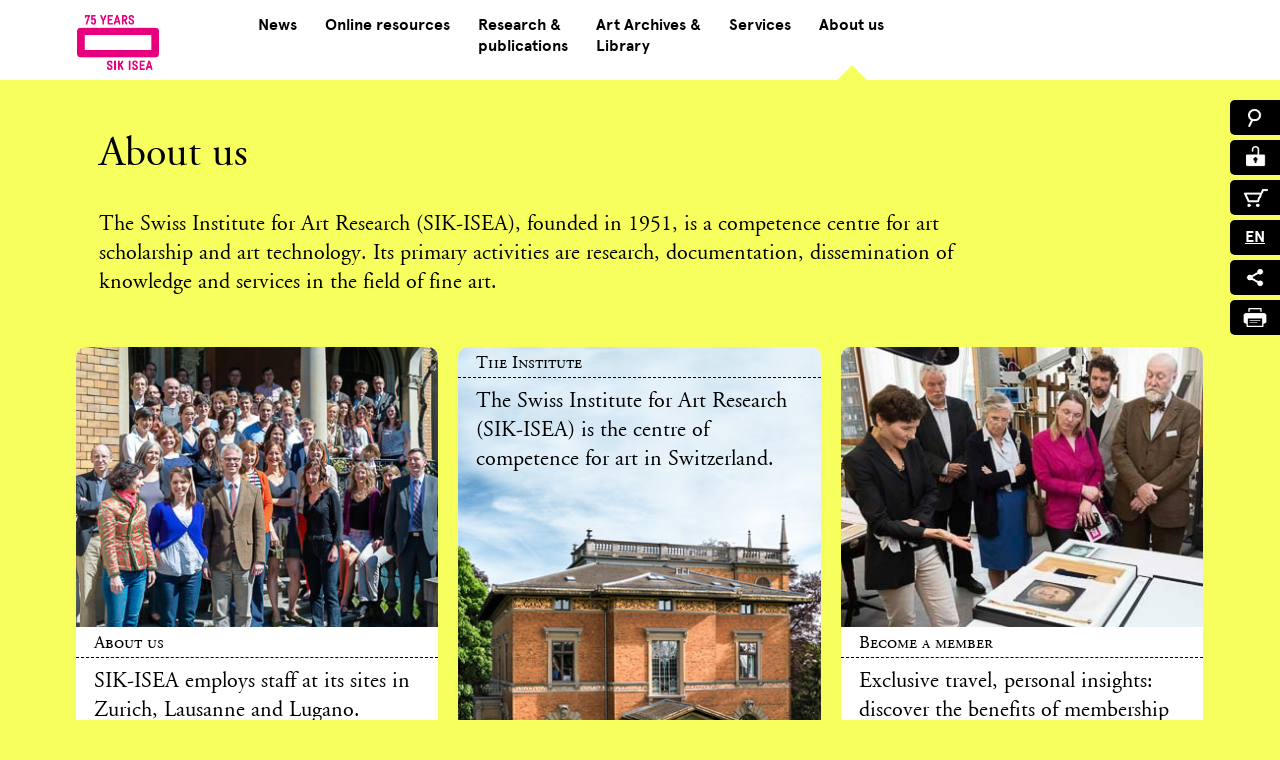

--- FILE ---
content_type: text/html; charset=utf-8
request_url: https://www.sik-isea.ch/en-us/About-us/%EF%BF%BD%EF%BF%BD%EF%BF%BD%EF%BF%BD%EF%BF%BD%EF%BF%BD%EF%BF%BD%EF%BF%BD%EF%BF%BD%EF%BF%BD%EF%BF%BD%EF%BF%BD%EF%BF%BD%EF%BF%BD%EF%BF%BD%EF%BF%BD%EF%BF%BD%EF%BF%BD%EF%BF%BD%EF%BF%BD%EF%BF%BD%EF%BF%BD%EF%BF%BD%EF%BF%BDquipe/Details?user=sandra.vanderreijden
body_size: 17675
content:
<!DOCTYPE html>
<html  lang="en-US">
<head id="Head">     
          <!-- Google Tag Manager -->
          <script>(function(w,d,s,l,i){w[l]=w[l]||[];w[l].push({'gtm.start':
          new Date().getTime(),event:'gtm.js'});var f=d.getElementsByTagName(s)[0],
          j=d.createElement(s),dl=l!='dataLayer'?'&l='+l:'';j.async=true;j.src=
          'https://www.googletagmanager.com/gtm.js?id='+i+dl;f.parentNode.insertBefore(j,f);
          })(window,document,'script','dataLayer','GTM-TKT48MJ');</script>
          <!-- End Google Tag Manager -->
        <meta content="text/html; charset=UTF-8" http-equiv="Content-Type" />
<meta name="REVISIT-AFTER" content="1 DAYS" />
<meta name="RATING" content="GENERAL" />
<meta name="RESOURCE-TYPE" content="DOCUMENT" />
<meta content="text/javascript" http-equiv="Content-Script-Type" />
<meta content="text/css" http-equiv="Content-Style-Type" />
<title>
	About us
</title><meta id="MetaRobots" name="robots" content="INDEX, FOLLOW" /><link href="/Resources/Shared/stylesheets/dnndefault/7.0.0/default.css?cdv=353" type="text/css" rel="stylesheet"/><link href="/Portals/_default/Skins/2sic-Content/skin.css?cdv=353" type="text/css" rel="stylesheet"/><link href="/Portals/0/Containers/SIK-ISEA/container.css?cdv=353" type="text/css" rel="stylesheet"/><link href="/Portals/0/portal.css?cdv=353" type="text/css" rel="stylesheet"/><link href="/Portals/_default/Skins/2sic-Content/css/normalize.min.css?cdv=353" type="text/css" rel="stylesheet"/><link href="/Portals/_default/Skins/2sic-Content/css/royalsliderMax.css?cdv=353" type="text/css" rel="stylesheet"/><link href="/Portals/_default/Skins/2sic-Content/css/webfonts.css?cdv=353" type="text/css" rel="stylesheet"/><link href="/Portals/_default/Skins/2sic-Content/css/webfonts2.css?cdv=353" type="text/css" rel="stylesheet"/><link href="/Portals/_default/Skins/2sic-Content/css/webfonts3.css?cdv=353" type="text/css" rel="stylesheet"/><link href="/Portals/_default/Skins/2sic-Content/css/font-awesome.min.css?cdv=353" type="text/css" rel="stylesheet"/><link href="/Portals/_default/Skins/2sic-Content/css/select2.css?cdv=353" type="text/css" rel="stylesheet"/><link href="/Portals/_default/Skins/2sic-Content/css/main.css?cdv=353" type="text/css" rel="stylesheet"/><link href="https://maxcdn.bootstrapcdn.com/font-awesome/4.1.0/css/font-awesome.min.css?cdv=353" type="text/css" rel="stylesheet"/><link href="/Portals/_default/Skins/2sic-Content/css/jquery.mmenu.all.css?cdv=353" type="text/css" rel="stylesheet"/><link href="/Portals/_default/Skins/2sic-Content/css/print.css?cdv=353" media="print" type="text/css" rel="stylesheet"/><script src="/Resources/libraries/jQuery/03_05_01/jquery.js?cdv=353" type="text/javascript"></script><script src="/Resources/libraries/jQuery-Migrate/03_04_00/jquery-migrate.js?cdv=353" type="text/javascript"></script><script src="/Resources/libraries/jQuery-UI/01_13_02/jquery-ui.min.js?cdv=353" type="text/javascript"></script><link rel='SHORTCUT ICON' href='/Portals/0/favicon.ico?ver=6a_j6pQ--9GbhtU5rgYCSQ%3d%3d' type='image/x-icon' />     
        
			    <script type="text/javascript">
			      var _gaq = _gaq || [];
			      _gaq.push(['_setAccount', 'GTM-TKT48MJ']);
			      _gaq.push(['_trackPageview']);
			      
			 
			      (function() {
				    var ga = document.createElement('script'); ga.type = 'text/javascript'; ga.async = true;
				    ga.src = ('https:' == document.location.protocol ? 'https://' : 'http://') + 'stats.g.doubleclick.net/dc.js';
				    var s = document.getElementsByTagName('script')[0]; s.parentNode.insertBefore(ga, s);
			      })();
			    </script>
        
		  <meta name="viewport" content="width=device-width, initial-scale=1, user-scalable=no" /></head>
<body id="Body" class="tab-1844 tab-level-0  lang-en lang-root-en lang-neutral-de  portal-0 root-tab-1844 root-neutral-tab-342 va-layout-section va-mainnav-right ">     
					<!-- Google Tag Manager (noscript) --> 
					<noscript><iframe src="https://www.googletagmanager.com/ns.html?id=GTM-TKT48MJ"
					height="0" width="0" style="display:none;visibility:hidden"></iframe></noscript>
					<!-- End Google Tag Manager (noscript) -->
				

    <form method="post" action="/en-us/About-us/&#239;&#191;&#189;&#239;&#191;&#189;&#239;&#191;&#189;&#239;&#191;&#189;&#239;&#191;&#189;&#239;&#191;&#189;&#239;&#191;&#189;&#239;&#191;&#189;&#239;&#191;&#189;&#239;&#191;&#189;&#239;&#191;&#189;&#239;&#191;&#189;&#239;&#191;&#189;&#239;&#191;&#189;&#239;&#191;&#189;&#239;&#191;&#189;&#239;&#191;&#189;&#239;&#191;&#189;&#239;&#191;&#189;&#239;&#191;&#189;&#239;&#191;&#189;&#239;&#191;&#189;&#239;&#191;&#189;&#239;&#191;&#189;quipe/Details?user=sandra.vanderreijden" id="Form" enctype="multipart/form-data">
<div class="aspNetHidden">
<input type="hidden" name="__EVENTTARGET" id="__EVENTTARGET" value="" />
<input type="hidden" name="__EVENTARGUMENT" id="__EVENTARGUMENT" value="" />
<input type="hidden" name="__VIEWSTATE" id="__VIEWSTATE" value="p8FVyxRP1a/15NGFdql7rrO3EnO1NgISQD5xE6QmCdGfdTsYTfJDz3KnR2TBGe8BwtqyXhBYKAgXsTBGgzVbHC2Yr0YvehQFhEnSsgPX4pYZCvI/NlL/moZELfOXPFHFtipqR4/gbp1FxOjgyuEzw2xv4p3TZ3O0BYqfSoIBqHHJlKeB0Wcf3soy1Oi3PGuyYTg7zX3+uTCX+sVk//3nppfikKrQzZBQ3IjLEtzwWGIfP7ECyciTqFLkxjACBlry17+cfL0Bqwc3FH5/rLz3we3IJtzncYi8OACIFrcEuxjfxkXw8RjoddhiLBkB14CvfEyq8CVeCnXPz+NoxtHpuz+G4Vl1BqvO9nqP2SYT0p4s7P8qoeRCLYclr8uA+yHgWxLigLERejUfLX4WLirm1VNAtKDMWzTZ2ruf8Ouu/YcWSSqQA7hFYPBMilrTFhT25W5ONFnCbJNrhv6WhEIlZtGBAsBDG4lLvfSUX5wC3rmiDBSQ28qz0VsrSfC42uOP9AFEERcWQojZRJxa5Q6LSVADhdWgqWZ0t49PCyhnLbAgkM50Hmw23BXTNXuWAO7Hx2SFAruiVA97olKGS2OpaKH7mZXzoWqXRo+S6Ri/Z9PRQ2eyL5zahOymJbL04gKnzuuuCrsc4tnkfcZFcUZGOtgAGNH6aFATTdEa44HoQ3wcfGPzcXxowj7RDD71jbXPn2N3nOy/DqaSeJgco3wEQOAH+hGJ/TDrob+BMdFYqgniYeNRdxpO3igY5BeDO1cf9MdK2ErPtxMV5ew72MIreY7ThIDFaP0vXFG/eoTq8Cehbw1VdiAc41mC8ET0fdfx7RLVsCEUwV5a6jCOJ/ZKvIAE9WKsTD1Z+1B4yHnSLD32/pqoiE80UPEXdeBSV6c0rUvz/bMNuEftQH7O0uA7THoHPS5JiX6rv6xMv2ZIwAOWorQLIAJ0c+VWv6rnBX10nD+tt/[base64]/n0FrEVg23029vA59f2nRI6VRPYu5F4oWNzwxTpGt67InV15Sa6umaoR5twE/MxDcPpqDQe0q+UG3ZIzCnS9tyx5CFH8kzus/mIhJcYmGt9o0av7pF4ul+7znL/5E0jo6ykDooORYKO3pqfDA66B6HRMwPKhxqcb4/FZFOWDItXmnX2rktMm8WBL56FureetPDx2XWpbJBgfDPcUEqRUtw8ZlG4tL0LyW1HAs4HmvAZLzVbumnnQVd6nZtZFa+Cdxhj1rUZmUzziR/VmH7AzYCle4ljSBIuLmnvtIGHgbSXPb5E4htLW7zCllcZ9syWlFhH5MhGtKNcdVNy+LqD6UMAvQFrX5jITXJupNIenp5o5jx95Lo37KkvYsFQ6Bt+2oOs0bFXW+fL8o0mjjC5SNcABWTF61zis3tajpVv09osiE8geXmxy8k6S9YdpEEPr78Yzs5lt00oJhMCd/0VHhCLmDeJkOGJnKLoAKlAWMKG2migQu2gzyuja0noUWAPRYekFdOrzeKQpgCIMOZiVZ8/Dg9Bt20OpmO8bj4y4uZJFZJZnReSPOa4KJAJ35yIPa63Qtss4aGoSah1d5dV51OWLxTiMy9CRosj+RsK3efxiDffXfO2YykoKMU16VwHqpDRyykSy5Pta2Zc2mM4NQtVM/lEIW7xIF/uPot2/snBmdrrybIEtGQ49pCdqoth8PZ12RvUfgQ0vLJxl+i8/lMwnB6V/oMYfOBAWYsMULuggkJA/CMKLNCI12zNyM62gA4eJlekfDAbHZJVwqxqZaB1AGyaqJxYMu7oQfG8KMdDcYqxRpGBy0ZFGlFwzFfJdnY6Ju2DzDOeVGAiLVixlrtQBXDW2BbP1PeaW87xy3R3+m13f3qq5fDHobHsNJysTfz+NaL6yFQx6nDs1ThrNVrSlLO2VLw+AUdKt5cJw/2Gqnh/y09UirQqDw7+km59xMj+Jsl1muqJTAnhX8+XQzZpKfGDpokbvblm0HJTTQiXYHK87Vw+8m9zpashew+YWzgNnRInw4EPVus58IFWjCRoj1++3mgy7ZSEeuDhRwBsDGAzCeSf18WNeMP4JmGWN2jj2IuzvnjGgkoQzj5yWBch0Xw1dunujyzWkfO6hiXCzC/TSF0nct7ZdQZdkbTuvk+7fhdjLGKE6Kq9nP0ItE1c96HVZohzkqZQ1VRwPBPgLY9ljYeiB17rJu6isU0XC3O0h4zoSV2ogFnIDwMhjYL/LUcEZEALM84QdcayQixbP3sYOQ9ykZM8ExIeWA0cnaaJKmapdNJF9pNjVfr7KbbCOD2ovjytta5n2m6zLtAD5GNKgXpX3ol6wglZGmb8n1xBZ30+MUFVaQVrP4iJOkdO2zTksmABUysc4/BavdUroqNX32vmO5ZlNvn846dk1mN4xZ/FTgWRj1HlLW+JWiFaa00WKnLZRuyBWNFfALDsD0SV2z9VwfsLjtEd2dRzaM8CdS6MAy9tbUP+1XRLkS4O0GvYMZOmxoe/0OC/Puk0vHYAhGEJR0E0toDKa5ighhvT1iOl1kj2OuLu44nGDZavhJFBLmkZMZ/qpFJcJKLftAz5qDVDZYXpwnf5Etx6N9WgbAhFtmECHDmw4IuzxvJMwg8PkPMvA6lZfYTHh8odsaHQhqB4DjVK++sBgMasR2pibqtPPfxFEcXOsnNawH6ElcwRQ9TM43iQbJO0bd7AXrxT6U8pt5YRnRxy8m/izpY1n+Gn3vTOX/3Zpqkg7sL9tQFBljMwvZngiYSGkw5MTKrvjN9U5fdUcLgt7YQq/aML/KSZ/uj74FWfB4iMMsyWsMmgdnchvAfMMH5XJt3QU4H2Ex9YYHkLcrkSSPLd8+5RAIrt6VczgJJ0RIhcENAL3zJya/c588XzwOR43AHPJuCaJ+s3pp1dlrw9T1/npIGrJTkMqfDy+ZKSRz1lh9MxoruJ3juysCQWhbH1gXw+T67WIo3a96cS26du+pFgubvgflE8VX2Z4m2AAp2DEB4DuCb8IdseOGjBkwdAhYSr2gHvaNRLCyyyEhD7TWSqInAXyx4De1csnReK6D0/5NavmakW0/wjB00Nb+IF/GfkuLLx4TfOPgyuHR0TeSL0qxYN8p0LRRjLC7yqTyUXSuVnx4yHBM6WcGOUB8eBpvECjlib2jq6J7xcrNRgVI26piF6V/4Dde6FnQS2UOBrXhAykyxnOYEsgfRvj5LCe0uTYUpehp1AsZQnQSPpzBYCjw4LuSc03QaN76o/g/UpHenJ+GqfCTy7+P8aZR8Chz5xMiHGV/wMRxzXteWXWVnbMT/v32p5SKGcI4VSeI/oVJdxrXE1c3801Kmga+FvnWrm280DwhnMKAEJg5jHQU8nyh80emEDr17NbCp5sq5t7fvJJoQiUAqqMchfSSp6sF0j/M1M0AXslB83iaXkq6gA+vS5Ez3Zg3DZOlvj6/gyYlW4y+FWMiEvUwWttnR7CVR9Fn42z3fZOdkiDqzTOW7G1gKwmU4v0DKPVuahYAD6zoZrneUIWKsIbaWH5LDoMzgirfOCer3Z/Yy/hncaTBtv9wBC90iL6uOQ8MFPz8YmVgF6J/9pLDB1UiniDNVlOHjeefW7/orb7UkSPcEtZl03pmB3iTm/0j1dRgjFuByDB8tQQ1kMMKR1ivVdfDQj0pzt/lSoqfiJt6EtwWsyCgbrnp1f5ekDiKYJ4jsvmNxfMvT8ZaFZD1DwaRp3FweeZnymDU2UMaCqT5su636KvGRAv7P999Oh/NH8Igvvdg6IRfC4Ir4a2uVXCGcu82pdbMq6yMHsGDSsqVfmR8/5W/W725yzp+h+s5+2YcwOQv0r7WqbOzawrjyF0n/NZz7K7n6vw7mWHI73Lwdb2XivfRzhRnYhUMboU9jTRnegi6IKqSPKCXEEYdbtLpjzyK6H/QvDePCvrTP0xEFOANuyvMOc1x4ot6oK4rkG78dNy5+HOZMz6KQAl3ZOUcOjYdWsJ8L+QWGSXsEJUkfUBrumpsjXprD91yulU0QDt1VrPcZkjshe/SJk27HvsJe/HYHild6o24GjBkCFMa5M+l1w9WMGUb9YW9lT4HL9J3LlxpPJGzZVnL26ySkIoJHVKvE3SHrLLHLUyfu2iHzJim2FNMBDsgVTlp/YiSKRmf5IlA2SGWSxVSOptB1lQgkcRuywhPxGXgOb6LE3wNSyudQpzwqamEMQYThfAekDHyZvZYNH8gF716wQh+eHi+sEPJzImWli71/[base64]/958I0u/VKFhxxCxNTKtbCoksFXdao8f/8OA59DjAmpn/XL4a3It5u+xaNSQdpCxVrPuKnrIQafgTPW/W5yiluEwyM4ITZ5KAleNvnae1b6kR8E5L9s7+WoyQlZi4z8jOceGnt8p9TzByHiBT87DLXArOEE+2Aj2IG8TygMCcpoeF/j4PrXIG/i8LSt8k177XpHlU+6fsKQ7xK0oT4oT7vrkI3LDbyIy7JAAQ4OE=" />
</div>

<script type="text/javascript">
//<![CDATA[
var theForm = document.forms['Form'];
if (!theForm) {
    theForm = document.Form;
}
function __doPostBack(eventTarget, eventArgument) {
    if (!theForm.onsubmit || (theForm.onsubmit() != false)) {
        theForm.__EVENTTARGET.value = eventTarget;
        theForm.__EVENTARGUMENT.value = eventArgument;
        theForm.submit();
    }
}
//]]>
</script>


<script src="/WebResource.axd?d=pynGkmcFUV03i4WljY69G2z4ZFeADPF3eZPzHCmYLznata52hq4rVrSlMRI1&amp;t=638901608248157332" type="text/javascript"></script>

<script type="text/javascript">if (!(window.jQuery && window.jQuery.fn && window.jQuery.fn.hoverIntent)) document.write(unescape('%3Cscript src="/Portals/_default/Skins/2sic-Content/ICTMainNav/hoverIntent.js" type="text/javascript"%3E%3C/script%3E'));</script>
<script src="/ScriptResource.axd?d=NJmAwtEo3IoxUjM_VDmd5EF78EaMRaxpk8F3ZsodD6jhGwWgUYyws6XPyqWT3xcndjGdKTZ_a6O7Uf9AopHZJYX-xByXs1u7-bqBKx2dZB8YR1e6zFhzAbc5k8JiUMnmoKIYcg2&amp;t=5c0e0825" type="text/javascript"></script>
<script src="/ScriptResource.axd?d=dwY9oWetJoLilOrnuLOF-OgJ7OpsP9uKcT1kdZjesiZxK_RNpWqYqe6HUI0rrZTWiRRYi1zQGRG_f_tHED-9Csl5ShFmnVuNZclaXP-nUd12BHJXoOufk3WJLb4s1BtiIJUIdUiAS1fso_QA0&amp;t=5c0e0825" type="text/javascript"></script>
<div class="aspNetHidden">

	<input type="hidden" name="__VIEWSTATEGENERATOR" id="__VIEWSTATEGENERATOR" value="CA0B0334" />
	<input type="hidden" name="__VIEWSTATEENCRYPTED" id="__VIEWSTATEENCRYPTED" value="" />
	<input type="hidden" name="__EVENTVALIDATION" id="__EVENTVALIDATION" value="5bkySH+G++cLpEAt04cse6tcjHmolRxql8idFLRDstbXmqBZaPo0xQBDThuCDi2kRtgcElvwgR+I20AOD+2l8/9Y0Hv+ne7UvK6XyVYD+dl4sCf8" />
</div><script src="/js/dnncore.js?cdv=353" type="text/javascript"></script><script src="/Portals/_default/Skins/2sic-Content/ICTMainNav/script.js?cdv=353" type="text/javascript"></script><script src="https://use.fontawesome.com/releases/v5.0.8/js/all.js?cdv=353" defer="defer" type="text/javascript"></script><script src="/Portals/_default/Skins/2sic-Content/js/jquery.mmenu.min.all.js?cdv=353" type="text/javascript"></script><script src="/Portals/_default/Skins/2sic-Content/js/ict.slidernav.js?cdv=353" type="text/javascript"></script><script src="/Portals/_default/Skins/2sic-Content/js/select2.js?cdv=353" type="text/javascript"></script><script src="/Portals/_default/Skins/2sic-Content/js/select2_locale_de.js?cdv=353" type="text/javascript"></script><script src="/Portals/_default/Skins/2sic-Content/js/select2_locale_fr.js?cdv=353" type="text/javascript"></script><script src="/Portals/_default/Skins/2sic-Content/js/select2_locale_it.js?cdv=353" type="text/javascript"></script>
<script type="text/javascript">
//<![CDATA[
Sys.WebForms.PageRequestManager._initialize('ScriptManager', 'Form', [], [], [], 90, '');
//]]>
</script>

        
        
        



<!--CDF(Css|/Portals/_default/Skins/2sic-Content/css/royalsliderMax.css?cdv=353|DnnPageHeaderProvider|109)-->
<!--CDF(Css|/Portals/_default/Skins/2sic-Content/css/select2.css?cdv=353|DnnPageHeaderProvider|119)-->

<!--CDF(Javascript|/Portals/_default/Skins/2sic-Content/js/select2.js?cdv=353|DnnBodyProvider|180)-->
<!--CDF(Javascript|/Portals/_default/Skins/2sic-Content/js/select2_locale_de.js?cdv=353|DnnBodyProvider|181)-->
<!--CDF(Javascript|/Portals/_default/Skins/2sic-Content/js/select2_locale_fr.js?cdv=353|DnnBodyProvider|182)-->
<!--CDF(Javascript|/Portals/_default/Skins/2sic-Content/js/select2_locale_it.js?cdv=353|DnnBodyProvider|183)-->


<div id="page" class="mm-page">
    <!--CDF(Css|/Portals/_default/Skins/2sic-Content/css/normalize.min.css?cdv=353|DnnPageHeaderProvider|100)-->
<!--CDF(Css|/Portals/_default/Skins/2sic-Content/css/webfonts.css?cdv=353|DnnPageHeaderProvider|110)-->
<!--CDF(Css|/Portals/_default/Skins/2sic-Content/css/webfonts2.css?cdv=353|DnnPageHeaderProvider|111)-->
<!--CDF(Css|/Portals/_default/Skins/2sic-Content/css/webfonts3.css?cdv=353|DnnPageHeaderProvider|112)-->
<!--CDF(Css|/Portals/_default/Skins/2sic-Content/css/font-awesome.min.css?cdv=353|DnnPageHeaderProvider|113)-->
<!--CDF(Css|/Portals/_default/Skins/2sic-Content/css/main.css?cdv=353|DnnPageHeaderProvider|120)-->
<!--CDF(Css|/Portals/_default/Skins/2sic-Content/css/print.css?cdv=353|DnnPageHeaderProvider|200)-->
<!--CDF(Css|https://maxcdn.bootstrapcdn.com/font-awesome/4.1.0/css/font-awesome.min.css?cdv=353|DnnPageHeaderProvider|140)-->
<!--CDF(Css|/Portals/_default/Skins/2sic-Content/css/jquery.mmenu.all.css?cdv=353|DnnPageHeaderProvider|150)-->
<!--CDF(Javascript|/Portals/_default/Skins/2sic-Content/js/jquery.mmenu.min.all.js?cdv=353|DnnBodyProvider|160)-->
<!--CDF(Javascript|/Portals/_default/Skins/2sic-Content/js/ict.slidernav.js?cdv=353|DnnBodyProvider|170)-->

<header class="header-container transition ">    
    <div class="header-content wrapper clearfix">
        <div class="logo-container transition">
            <a id="dnn_Header_DnnLOGO_hypLogo" title="SIK-ISEA" href="https://www.sik-isea.ch/en-us/">
        <img src="/portals/_default/Skins/2sic-Content/content/logos/SIK-Logo-75_EN-magenta.png" alt="SIK-ISEA" style="height: 55px;" />
    </a>

            <div class="print-logo">
                <img src="/portals/_default/Skins/2sic-Content/content/logos/main-logo-black.png">
            </div>
        </div>
        <!-- logo-container -->
        <div class="nav-container">
            <script type="text/javascript">
      jQuery(document).ready(function() {
      splitSubMenu(3);
      });
    </script><ul class="megamenu" id="megamenu">
  <li class="aktuell"><a class="" href="https://www.sik-isea.ch/en-us/News">News</a><div class="sub">
      <div class="triangle"></div>
      <ul class="">
        <li class="subheader">
          <h2><span>News</span></h2>
        </li>
        <li class="sublink"><a href="https://www.sik-isea.ch/en-us/News/News/New-publications">New publications</a></li>
        <li class="sublink"><a href="https://www.sik-isea.ch/en-us/News/News/Events">Events</a></li>
      </ul>
    </div>
  </li>
  <li class="online_bestande"><a class="" href="https://www.sik-isea.ch/en-us/Online-resources">Online resources</a><div class="sub">
      <div class="triangle"></div>
      <ul class="">
        <li class="subheader">
          <h2><span>Online resources</span></h2>
        </li>
        <li class="sublink"><a href="https://research.sik-isea.ch">Research portal</a></li>
        <li class="sublink"><a href="https://www.sik-isea.ch/en-us/Online-resources/Online-resources/SIKART-Lexicon">SIKART Lexicon</a></li>
        <li class="sublink"><a href="https://recherche.sik-isea.ch/en/everything/on/catalogues">Catalogues raisonnés</a></li>
        <li class="sublink"><a href="https://recherche.sik-isea.ch/en/everything/on/collections">Collections and projects</a></li>
        <li class="sublink"><a href="https://smex-ctp.trendmicro.com:443/wis/clicktime/v1/query?url=https%3a%2f%2fsik%2disea.anton.ch%2flocale%2fen&amp;umid=d79864cd-8e7f-4264-bfb3-eb1d97f49676&amp;auth=2a7d18ac72e4355d31df3928ae22a91f9694aac3-a8413b6f7ae4d4825e3427355ff4a355b8cbb600">Archive Catalogue</a></li>
        <li class="sublink"><a href="https://slsp-rzh.primo.exlibrisgroup.com/discovery/search?vid=41SLSP_RZH:SIK_ISEA_TP2&amp;lang=en">Library Catalogue</a></li>
      </ul>
    </div>
  </li>
  <li class="forschung_publikationen"><a class="" href="https://www.sik-isea.ch/en-us/Research-publications">Research &<br/> publications</a><div class="sub">
      <div class="triangle"></div>
      <ul class="">
        <li class="subheader">
          <h2><span>Research</span></h2>
        </li>
        <li class="sublink"><a href="https://www.sik-isea.ch/en-us/Research-publications/Research/Research-projects">Research projects</a></li>
        <li class="sublink"><a href="https://www.sik-isea.ch/en-us/Research-publications/Research/Fellowship-Programme">Fellowship Programme</a></li>
      </ul>
      <ul class="">
        <li class="subheader">
          <h2><span>Publications</span></h2>
        </li>
        <li class="sublink"><a href="https://www.sik-isea.ch/en-us/Research-publications/Publications/Forthcoming-publications">Forthcoming publications</a></li>
        <li class="sublink"><a href="https://www.sik-isea.ch/en-us/Research-publications/Publications/List-of-publications">List of publications</a></li>
      </ul>
    </div>
  </li>
  <li class="kunstarchiv_bibliothek"><a class="" href="https://www.sik-isea.ch/en-us/Art-Archives-Library">Art Archives &<br/> Library</a><div class="sub">
      <div class="triangle"></div>
      <ul class="">
        <li class="subheader">
          <h2><span>Art Archives</span></h2>
        </li>
        <li class="sublink"><a href="https://www.sik-isea.ch/en-us/Art-Archives-Library/Art-Archives/General-information">General information</a></li>
        <li class="sublink"><a href="https://www.sik-isea.ch/en-us/Art-Archives-Library/Art-Archives/History">History</a></li>
        <li class="sublink"><a href="https://www.sik-isea.ch/en-us/Art-Archives-Library/Art-Archives/Documentation">Documentation</a></li>
        <li class="sublink"><a href="https://www.sik-isea.ch/en-us/Art-Archives-Library/Art-Archives/Fonds-Collection">Fonds Collection</a></li>
        <li class="sublink"><a href="https://www.sik-isea.ch/en-us/Art-Archives-Library/Art-Archives/Online-documents">Online documents</a></li>
      </ul>
      <ul class="">
        <li class="subheader">
          <h2><span>Library</span></h2>
        </li>
        <li class="sublink"><a href="https://www.sik-isea.ch/en-us/Art-Archives-Library/Library/General-information">General information</a></li>
        <li class="sublink"><a href="https://www.sik-isea.ch/en-us/Art-Archives-Library/Library/Library-catalogues">Library catalogues</a></li>
        <li class="sublink"><a href="https://www.sik-isea.ch/en-us/Art-Archives-Library/Library/Special-collections">Special collections</a></li>
        <li class="sublink"><a href="https://www.sik-isea.ch/en-us/Art-Archives-Library/Library/Digital-documents">Digital documents</a></li>
        <li class="sublink"><a href="https://www.sik-isea.ch/en-us/Art-Archives-Library/Library/List-of-links">List of links</a></li>
      </ul>
    </div>
  </li>
  <li class="dienstleistungen"><a class="" href="https://www.sik-isea.ch/en-us/Services">Services</a><div class="sub">
      <div class="triangle"></div>
      <ul class="">
        <li class="subheader">
          <h2><span>Services</span></h2>
        </li>
        <li class="sublink"><a href="https://www.sik-isea.ch/en-us/Services/Services/Overview">Overview</a></li>
        <li class="sublink"><a href="https://www.sik-isea.ch/en-us/Services/Services/Conservation-restoration">Conservation &amp; restoration</a></li>
        <li class="sublink"><a href="https://www.sik-isea.ch/en-us/Services/Services/Scientific-analysis">Scientific analysis</a></li>
        <li class="sublink"><a href="https://www.sik-isea.ch/en-us/Services/Services/Examinations-authentications">Examinations &amp; authentications</a></li>
        <li class="sublink"><a href="https://www.sik-isea.ch/en-us/Services/Services/Expertise-appraisals">Expertise &amp; appraisals</a></li>
        <li class="sublink"><a href="https://www.sik-isea.ch/en-us/Services/Services/Inventories">Inventories</a></li>
        <li class="sublink"><a href="https://www.sik-isea.ch/en-us/Services/Services/Artists-Estates">Artists‘ Estates</a></li>
        <li class="sublink"><a href="https://www.sik-isea.ch/en-us/Services/Services/Photography">Photography</a></li>
        <li class="sublink"><a href="https://www.sik-isea.ch/en-us/Services/Services/Image-editing">Image editing</a></li>
        <li class="sublink"><a href="https://www.sik-isea.ch/en-us/Services/Services/Photo-archiving">Photo archiving</a></li>
        <li class="sublink"><a href="https://www.sik-isea.ch/en-us/Services/Services/Publications">Publications</a></li>
        <li class="sublink"><a href="https://www.sik-isea.ch/en-us/Services/Services/Guided-tours">Guided tours</a></li>
        <li class="sublink"><a href="https://www.sik-isea.ch/en-us/Services/Services/Further-education">Further education</a></li>
      </ul>
    </div>
  </li>
  <li class="active ueberuns">
    <div class="triangle"></div><a class="" href="https://www.sik-isea.ch/en-us/About-us">About us</a><div class="sub">
      <div class="triangle"></div>
      <ul class="">
        <li class="subheader">
          <h2><span>About us</span></h2>
        </li>
        <li class="sublink"><a href="https://www.sik-isea.ch/en-us/About-us/About-us/Institute">Institute</a></li>
        <li class="sublink"><a href="https://www.sik-isea.ch/en-us/About-us/About-us/Contact-opening-hours">Contact &amp; opening hours</a></li>
        <li class="sublink"><a href="https://www.sik-isea.ch/en-us/About-us/About-us/Staff">Staff</a></li>
        <li class="sublink"><a href="https://www.sik-isea.ch/en-us/About-us/About-us/Committees">Committees</a></li>
        <li class="sublink"><a href="https://www.sik-isea.ch/en-us/About-us/About-us/Vacancies">Vacancies</a></li>
        <li class="sublink"><a href="https://www.sik-isea.ch/en-us/About-us/About-us/Become-a-member">Become a member</a></li>
        <li class="sublink"><a href="https://www.sik-isea.ch/en-us/About-us/About-us/Donations-bequests">Donations &amp; bequests</a></li>
        <li class="sublink"><a href="https://www.sik-isea.ch/en-us/About-us/About-us/Media">Media</a></li>
      </ul>
    </div>
  </li>
</ul>
<div><nav id="slidernav"><ul>
      <li class="aktuell"><a class="" href="https://www.sik-isea.ch/en-us/News">News</a><ul>
          <h2 class="aktuell">News</h2>
          <li class="aktuell"><a class="" href="https://www.sik-isea.ch/en-us/News/News/New-publications">New publications</a></li>
          <li class="aktuell"><a class="" href="https://www.sik-isea.ch/en-us/News/News/Events">Events</a><ul>
              <li class="aktuell"><a class="" href="https://www.sik-isea.ch/en-us/News/News/Events/Event-archive">Event archive</a></li>
            </ul>
          </li>
        </ul>
      </li>
      <li class="online_bestande"><a class="" href="https://www.sik-isea.ch/en-us/Online-resources">Online resources</a><ul>
          <h2 class="online_bestande">Online resources</h2>
          <li class="online_bestande"><a class="" href="https://research.sik-isea.ch">Research portal</a></li>
          <li class="online_bestande"><a class="" href="https://www.sik-isea.ch/en-us/Online-resources/Online-resources/SIKART-Lexicon">SIKART Lexicon</a></li>
          <li class="online_bestande"><a class="" href="https://recherche.sik-isea.ch/en/everything/on/catalogues">Catalogues raisonnés</a></li>
          <li class="online_bestande"><a class="" href="https://recherche.sik-isea.ch/en/everything/on/collections">Collections and projects</a></li>
          <li class="online_bestande"><a class="" href="https://smex-ctp.trendmicro.com:443/wis/clicktime/v1/query?url=https%3a%2f%2fsik%2disea.anton.ch%2flocale%2fen&amp;umid=d79864cd-8e7f-4264-bfb3-eb1d97f49676&amp;auth=2a7d18ac72e4355d31df3928ae22a91f9694aac3-a8413b6f7ae4d4825e3427355ff4a355b8cbb600">Archive Catalogue</a></li>
          <li class="online_bestande"><a class="" href="https://slsp-rzh.primo.exlibrisgroup.com/discovery/search?vid=41SLSP_RZH:SIK_ISEA_TP2&amp;lang=en">Library Catalogue</a></li>
        </ul>
      </li>
      <li class="forschung_publikationen"><a class="" href="https://www.sik-isea.ch/en-us/Research-publications">Research &amp; publications</a><ul>
          <h2 class="forschung_publikationen">Research</h2>
          <li class="forschung_publikationen"><a class="" href="https://www.sik-isea.ch/en-us/Research-publications/Research/Research-projects">Research projects</a></li>
          <li class="forschung_publikationen"><a class="" href="https://www.sik-isea.ch/en-us/Research-publications/Research/Fellowship-Programme">Fellowship Programme</a><ul>
              <li class="forschung_publikationen"><a class="" href="https://www.sik-isea.ch/en-us/Research-publications/Research/Fellowship-Programme/Professorial-Fellows">Professorial Fellows</a></li>
              <li class="forschung_publikationen"><a class="" href="https://www.sik-isea.ch/en-us/Research-publications/Research/Fellowship-Programme/Postdoctoral-Fellows">Postdoctoral Fellows</a></li>
              <li class="forschung_publikationen"><a class="" href="https://www.sik-isea.ch/en-us/Research-publications/Research/Fellowship-Programme/Doctoral-Fellows">Doctoral Fellows</a></li>
              <li class="forschung_publikationen"><a class="" href="https://www.sik-isea.ch/en-us/Research-publications/Research/Fellowship-Programme/Associate-Fellows">Associate Fellows</a></li>
              <li class="forschung_publikationen"><a class="" href="https://www.sik-isea.ch/en-us/Research-publications/Research/Fellowship-Programme/Partner-institutions">Partner institutions</a></li>
              <li class="forschung_publikationen"><a class="" href="https://www.sik-isea.ch/en-us/Research-publications/Research/Fellowship-Programme/Acknowledgements">Acknowledgements</a></li>
            </ul>
          </li>
          <h2 class="forschung_publikationen">Publications</h2>
          <li class="forschung_publikationen"><a class="" href="https://www.sik-isea.ch/en-us/Research-publications/Publications/Forthcoming-publications">Forthcoming publications</a></li>
          <li class="forschung_publikationen"><a class="" href="https://www.sik-isea.ch/en-us/Research-publications/Publications/List-of-publications">List of publications</a></li>
        </ul>
      </li>
      <li class="kunstarchiv_bibliothek"><a class="" href="https://www.sik-isea.ch/en-us/Art-Archives-Library">Art Archives &amp; Library</a><ul>
          <h2 class="kunstarchiv_bibliothek">Art Archives</h2>
          <li class="kunstarchiv_bibliothek"><a class="" href="https://www.sik-isea.ch/en-us/Art-Archives-Library/Art-Archives/General-information">General information</a></li>
          <li class="kunstarchiv_bibliothek"><a class="" href="https://www.sik-isea.ch/en-us/Art-Archives-Library/Art-Archives/History">History</a></li>
          <li class="kunstarchiv_bibliothek"><a class="" href="https://www.sik-isea.ch/en-us/Art-Archives-Library/Art-Archives/Documentation">Documentation</a><ul>
              <li class="kunstarchiv_bibliothek"><a class="" href="https://www.sik-isea.ch/en-us/Art-Archives-Library/Art-Archives/Documentation/Interviews">Interviews</a></li>
            </ul>
          </li>
          <li class="kunstarchiv_bibliothek"><a class="" href="https://www.sik-isea.ch/en-us/Art-Archives-Library/Art-Archives/Fonds-Collection">Fonds Collection</a><ul>
              <li class="kunstarchiv_bibliothek"><a class="" href="https://www.sik-isea.ch/en-us/Art-Archives-Library/Art-Archives/Fonds-Collection/Virtual-Showcases">Virtual Showcases</a></li>
              <li class="kunstarchiv_bibliothek"><a class="" href="https://www.sik-isea.ch/en-us/Art-Archives-Library/Art-Archives/Fonds-Collection/Database">Database</a></li>
            </ul>
          </li>
          <li class="kunstarchiv_bibliothek"><a class="" href="https://www.sik-isea.ch/en-us/Art-Archives-Library/Art-Archives/Online-documents">Online documents</a></li>
          <h2 class="kunstarchiv_bibliothek">Library</h2>
          <li class="kunstarchiv_bibliothek"><a class="" href="https://www.sik-isea.ch/en-us/Art-Archives-Library/Library/General-information">General information</a></li>
          <li class="kunstarchiv_bibliothek"><a class="" href="https://www.sik-isea.ch/en-us/Art-Archives-Library/Library/Library-catalogues">Library catalogues</a></li>
          <li class="kunstarchiv_bibliothek"><a class="" href="https://www.sik-isea.ch/en-us/Art-Archives-Library/Library/Special-collections">Special collections</a><ul>
              <li class="kunstarchiv_bibliothek"><a class="" href="https://www.sik-isea.ch/en-us/Art-Archives-Library/Library/Special-collections/Carola-Giedion-Welcker-Library">Carola Giedion-Welcker Library</a></li>
              <li class="kunstarchiv_bibliothek"><a class="" href="https://www.sik-isea.ch/en-us/Art-Archives-Library/Library/Special-collections/H%C3%BCttinger-Library">Hüttinger Library</a></li>
              <li class="kunstarchiv_bibliothek"><a class="" href="https://www.sik-isea.ch/en-us/Art-Archives-Library/Library/Special-collections/Raeber-Library">Raeber Library</a></li>
            </ul>
          </li>
          <li class="kunstarchiv_bibliothek"><a class="" href="https://www.sik-isea.ch/en-us/Art-Archives-Library/Library/Digital-documents">Digital documents</a><ul>
              <li class="kunstarchiv_bibliothek"><a class="" href="https://www.sik-isea.ch/en-us/Art-Archives-Library/Library/Digital-documents/SKV-Turnus-catalogues">SKV “Turnus” catalogues</a></li>
              <li class="kunstarchiv_bibliothek"><a class="" href="https://www.sik-isea.ch/en-us/Art-Archives-Library/Library/Digital-documents/Dada-danach">Dada danach</a></li>
            </ul>
          </li>
          <li class="kunstarchiv_bibliothek"><a class="" href="https://www.sik-isea.ch/en-us/Art-Archives-Library/Library/List-of-links">List of links</a></li>
        </ul>
      </li>
      <li class="dienstleistungen"><a class="" href="https://www.sik-isea.ch/en-us/Services">Services</a><ul>
          <h2 class="dienstleistungen">Services</h2>
          <li class="dienstleistungen"><a class="" href="https://www.sik-isea.ch/en-us/Services/Services/Overview">Overview</a></li>
          <li class="dienstleistungen"><a class="" href="https://www.sik-isea.ch/en-us/Services/Services/Conservation-restoration">Conservation &amp; restoration</a></li>
          <li class="dienstleistungen"><a class="" href="https://www.sik-isea.ch/en-us/Services/Services/Scientific-analysis">Scientific analysis</a></li>
          <li class="dienstleistungen"><a class="" href="https://www.sik-isea.ch/en-us/Services/Services/Examinations-authentications">Examinations &amp; authentications</a></li>
          <li class="dienstleistungen"><a class="" href="https://www.sik-isea.ch/en-us/Services/Services/Expertise-appraisals">Expertise &amp; appraisals</a></li>
          <li class="dienstleistungen"><a class="" href="https://www.sik-isea.ch/en-us/Services/Services/Inventories">Inventories</a></li>
          <li class="dienstleistungen"><a class="" href="https://www.sik-isea.ch/en-us/Services/Services/Artists-Estates">Artists‘ Estates</a></li>
          <li class="dienstleistungen"><a class="" href="https://www.sik-isea.ch/en-us/Services/Services/Photography">Photography</a></li>
          <li class="dienstleistungen"><a class="" href="https://www.sik-isea.ch/en-us/Services/Services/Image-editing">Image editing</a></li>
          <li class="dienstleistungen"><a class="" href="https://www.sik-isea.ch/en-us/Services/Services/Photo-archiving">Photo archiving</a></li>
          <li class="dienstleistungen"><a class="" href="https://www.sik-isea.ch/en-us/Services/Services/Publications">Publications</a></li>
          <li class="dienstleistungen"><a class="" href="https://www.sik-isea.ch/en-us/Services/Services/Guided-tours">Guided tours</a></li>
          <li class="dienstleistungen"><a class="" href="https://www.sik-isea.ch/en-us/Services/Services/Further-education">Further education</a></li>
        </ul>
      </li>
      <li class="ueberuns active"><a class="current" href="https://www.sik-isea.ch/en-us/About-us">About us</a><ul>
          <h2 class="ueberuns">About us</h2>
          <li class="ueberuns"><a class="" href="https://www.sik-isea.ch/en-us/About-us/About-us/Institute">Institute</a></li>
          <li class="ueberuns"><a class="" href="https://www.sik-isea.ch/en-us/About-us/About-us/Contact-opening-hours">Contact &amp; opening hours</a></li>
          <li class="ueberuns"><a class="" href="https://www.sik-isea.ch/en-us/About-us/About-us/Staff">Staff</a></li>
          <li class="ueberuns"><a class="" href="https://www.sik-isea.ch/en-us/About-us/About-us/Committees">Committees</a></li>
          <li class="ueberuns"><a class="" href="https://www.sik-isea.ch/en-us/About-us/About-us/Vacancies">Vacancies</a></li>
          <li class="ueberuns"><a class="" href="https://www.sik-isea.ch/en-us/About-us/About-us/Become-a-member">Become a member</a><ul>
              <li class="ueberuns"><a class="" href="https://www.sik-isea.ch/en-us/About-us/About-us/Become-a-member/Membership-benefits">Membership benefits</a></li>
              <li class="ueberuns"><a class="" href="https://www.sik-isea.ch/en-us/About-us/About-us/Become-a-member/Membership-application">Membership application</a></li>
            </ul>
          </li>
          <li class="ueberuns"><a class="" href="https://www.sik-isea.ch/en-us/About-us/About-us/Donations-bequests">Donations &amp; bequests</a></li>
          <li class="ueberuns"><a class="" href="https://www.sik-isea.ch/en-us/About-us/About-us/Media">Media</a><ul>
              <li class="ueberuns"><a class="" href="https://www.sik-isea.ch/en-us/About-us/About-us/Media/Media-releases">Media releases</a></li>
            </ul>
          </li>
        </ul>
      </li>
    </ul></nav></div>
            <a href="#slidernav" class="hamburger">
                <span class="hamburgerIcon"></span>
            </a>
        </div>
        <!-- #nav-container -->

    </div>
    <!-- header-content -->

    <a id="dnn_Header_HeaderParts_ICTlogin_loginLink" title="Login" class="SkinObject" href="https://www.sik-isea.ch/en-us/Login-en"> </a>

<script type="text/javascript">
    $(function () {

        var currentURL = decodeURIComponent(document.URL);

        //Facebook
        $('.shareFacebook').attr('href', $('.shareFacebook').attr('href') + currentURL);

        $('.shareTwitter').attr('href', $('.shareTwitter').attr('href') + currentURL);


        //Google+
        $('.shareGplus').on('click', function (e) {
            e.preventDefault;
            window.open(this.href + document.URL, '_blank');
        });

        //Email
        $('.shareEmail').attr('href', $('.shareEmail').attr('href') + currentURL);

        //Print
        $('.btnPrint').on('click', function (e) {
            e.preventDefault;
            window.print();
        });
    });

</script>
<!-- header-content -->
<div class="sidenav-container">
    <ul>
        
        <li class="search transition 2sxc-addsearch">
            
            <div style="display: none">
                <a id="dnn_Header_HeaderParts_searchLink" href="/en-us/Search-Results?sb-inst=0_dnn_inputWebsite&amp;sb-logid=242-qoxginlkt83xf5le&amp;sb-search="></a>
            </div>
        </li>
        
        <li class="login  transition">            
            <a id="dnn_Header_HeaderParts_ctl00_loginLink" title="Login" class="SkinObject" href="https://www.sik-isea.ch/en-us/Login-en"> </a>

        </li>

        <li class="shoppingcart transition">
            <a id="dnn_Header_HeaderParts_shopLink" href="/en-us/Research-publications/Publications/Basket"></a></li>        
        <li class="language transition">
            <div class="language-object" >

<span style='display:none;' title="DE"><a href="https://www.sik-isea.ch/de-ch/Über-uns/Ã¯Â¿Â½Ã¯Â¿Â½Ã¯Â¿Â½Ã¯Â¿Â½Ã¯Â¿Â½Ã¯Â¿Â½Ã¯Â¿Â½Ã¯Â¿Â½Ã¯Â¿Â½Ã¯Â¿Â½Ã¯Â¿Â½Ã¯Â¿Â½Ã¯Â¿Â½Ã¯Â¿Â½Ã¯Â¿Â½Ã¯Â¿Â½Ã¯Â¿Â½Ã¯Â¿Â½Ã¯Â¿Â½Ã¯Â¿Â½Ã¯Â¿Â½Ã¯Â¿Â½Ã¯Â¿Â½Ã¯Â¿Â½quipe/Details?user=sandra.vanderreijden" >DE</a></span><span style='display:none;' title="FR"><a href="https://www.sik-isea.ch/fr-ch/LInstitut/Ã¯Â¿Â½Ã¯Â¿Â½Ã¯Â¿Â½Ã¯Â¿Â½Ã¯Â¿Â½Ã¯Â¿Â½Ã¯Â¿Â½Ã¯Â¿Â½Ã¯Â¿Â½Ã¯Â¿Â½Ã¯Â¿Â½Ã¯Â¿Â½Ã¯Â¿Â½Ã¯Â¿Â½Ã¯Â¿Â½Ã¯Â¿Â½Ã¯Â¿Â½Ã¯Â¿Â½Ã¯Â¿Â½Ã¯Â¿Â½Ã¯Â¿Â½Ã¯Â¿Â½Ã¯Â¿Â½Ã¯Â¿Â½quipe/Details?user=sandra.vanderreijden" >FR</a></span><span style='display:none;' title="IT"><a href="https://www.sik-isea.ch/it-ch/Chi-siamo/Ã¯Â¿Â½Ã¯Â¿Â½Ã¯Â¿Â½Ã¯Â¿Â½Ã¯Â¿Â½Ã¯Â¿Â½Ã¯Â¿Â½Ã¯Â¿Â½Ã¯Â¿Â½Ã¯Â¿Â½Ã¯Â¿Â½Ã¯Â¿Â½Ã¯Â¿Â½Ã¯Â¿Â½Ã¯Â¿Â½Ã¯Â¿Â½Ã¯Â¿Â½Ã¯Â¿Â½Ã¯Â¿Â½Ã¯Â¿Â½Ã¯Â¿Â½Ã¯Â¿Â½Ã¯Â¿Â½Ã¯Â¿Â½quipe/Details?user=sandra.vanderreijden" >IT</a></span><span class='Language selected' title="EN" >EN</span>
</div>

        </li>
        <li class="shareit transition"></li>
        <li class="print transition">
            <a href="#" class="btnPrint">
                <span class="print"></span>
            </a>
        </li>
		
        		
    </ul>
    <div class="sidenav-action-targets clearfix">
        <div class="searchBox" style="display: none;">
            
                <input type="text" class="addSearch" data-page="/en-us/AddSearch/Search-results?addsearch=" />                
            
                
            
            
        </div>

        <div class="language-switch" style="display: none;">
            <div class="language-object" >

<span class='Language'' title="DE"><a href="https://www.sik-isea.ch/de-ch/Über-uns/Ã¯Â¿Â½Ã¯Â¿Â½Ã¯Â¿Â½Ã¯Â¿Â½Ã¯Â¿Â½Ã¯Â¿Â½Ã¯Â¿Â½Ã¯Â¿Â½Ã¯Â¿Â½Ã¯Â¿Â½Ã¯Â¿Â½Ã¯Â¿Â½Ã¯Â¿Â½Ã¯Â¿Â½Ã¯Â¿Â½Ã¯Â¿Â½Ã¯Â¿Â½Ã¯Â¿Â½Ã¯Â¿Â½Ã¯Â¿Â½Ã¯Â¿Â½Ã¯Â¿Â½Ã¯Â¿Â½Ã¯Â¿Â½quipe/Details?user=sandra.vanderreijden" >DE</a></span><span class='Language'' title="FR"><a href="https://www.sik-isea.ch/fr-ch/LInstitut/Ã¯Â¿Â½Ã¯Â¿Â½Ã¯Â¿Â½Ã¯Â¿Â½Ã¯Â¿Â½Ã¯Â¿Â½Ã¯Â¿Â½Ã¯Â¿Â½Ã¯Â¿Â½Ã¯Â¿Â½Ã¯Â¿Â½Ã¯Â¿Â½Ã¯Â¿Â½Ã¯Â¿Â½Ã¯Â¿Â½Ã¯Â¿Â½Ã¯Â¿Â½Ã¯Â¿Â½Ã¯Â¿Â½Ã¯Â¿Â½Ã¯Â¿Â½Ã¯Â¿Â½Ã¯Â¿Â½Ã¯Â¿Â½quipe/Details?user=sandra.vanderreijden" >FR</a></span><span class='Language'' title="IT"><a href="https://www.sik-isea.ch/it-ch/Chi-siamo/Ã¯Â¿Â½Ã¯Â¿Â½Ã¯Â¿Â½Ã¯Â¿Â½Ã¯Â¿Â½Ã¯Â¿Â½Ã¯Â¿Â½Ã¯Â¿Â½Ã¯Â¿Â½Ã¯Â¿Â½Ã¯Â¿Â½Ã¯Â¿Â½Ã¯Â¿Â½Ã¯Â¿Â½Ã¯Â¿Â½Ã¯Â¿Â½Ã¯Â¿Â½Ã¯Â¿Â½Ã¯Â¿Â½Ã¯Â¿Â½Ã¯Â¿Â½Ã¯Â¿Â½Ã¯Â¿Â½Ã¯Â¿Â½quipe/Details?user=sandra.vanderreijden" >IT</a></span><span class='Language selected' title="EN" >EN</span>
</div>

        </div>

        <div class="shareit-content" style="display: none;">
            <a href="https://www.facebook.com/sharer/sharer.php?u=" class="shareit shareFacebook" target="_blank"><span class="facebook"></span></a>
            <a href="https://twitter.com/home?status=" class="shareit shareTwitter" target="_blank"><span class="twitter"></span></a>
            <a href="mailto:?subject=SIK-ISEA&amp;body=" class="shareit shareEmail" title="Share by Email"><span class="mail"></span></a>
        </div>
    </div>

</div>

<script>
    $(document).ready(function(){
        $('.search.2sxc-addsearch').on('click', function (e) {
            e.preventDefault();
            var searchBox = $(this).closest('.sidenav-container').find('.searchBox');
            var input = $(this).closest('.sidenav-container').find('input.addSearch');
            var val = input.val();

            if(val == "") {
                searchBox.toggle();
                input.focus();
            } else {
                window.location.href = $('input.addSearch').attr('data-page') + val;
            }
        });

        $('input.addSearch').on('keypress', function(e) {
            if(e.which == 13) {
                e.preventDefault();
                window.location.href = $('input.addSearch').attr('data-page') + $(this).val();
            }
        });
    })
</script>

<style>
input.addSearch {
    flex: 1;
    border: 1px solid #000;
    font-size: 16px;
    padding: 8px;
    border-radius: .25rem;
    width: 115px;
}
</style>

</header>



    <div class="main-container wrapper">
        <div id="dnn_ContentPane"><div class="DnnModule DnnModule-2sxc DnnModule-13217 DnnVersionableControl"><a name="13217"></a><div id="dnn_ctr13217_ContentPane"><!-- Start_Module_13217 --><div id="dnn_ctr13217_ModuleContent" class="DNNModuleContent Mod2sxcC">
	<div class='sc-content-block'  data-cb-instance='13217' data-cb-id='13217'>
<div class="pagetitle" >
    <h1>About us</h1>
    The Swiss Institute for Art Research (SIK-ISEA), founded in 1951, is a competence centre for art scholarship and art technology. Its primary activities are research, documentation, dissemination of knowledge and services in the field of fine art.
</div>
</div>
</div><!-- End_Module_13217 --></div>
</div><div class="DnnModule DnnModule-2sxc DnnModule-13221 DnnVersionableControl"><a name="13221"></a><div id="dnn_ctr13221_ContentPane"><!-- Start_Module_13221 --><div id="dnn_ctr13221_ModuleContent" class="DNNModuleContent Mod2sxcC">
	<div class='sc-content-block'  data-cb-instance='13221' data-cb-id='13221'>















 <link rel="stylesheet preload" href="/Portals/0/2sxc/Content/dist/bs4.css" data-enableoptimizations="true" /> 

<div class="teasers-container clearfix">
            <a href="/en-us/aboutus/aboutus/staff">
            <div 
                class='teaser-content transition    type3 auto'
                style='background-color: #ffffff'
                >
                    <div class="image">
                            <img src="/Portals/0/adam/Content/b4gjpu2R80CLt5bTgjQfYQ/Image/Gruppenbild_2013-1.jpg?w=368&h=355&mode=crop">

                    </div>
                                    <div class="heading">About us</div>
                <div class="title">SIK-ISEA employs staff at its sites in Zurich, Lausanne and Lugano.</div>
                <div class="text"></div>
                <div class="link transition">
                    <span class="arrow_small_right pink"></span>
                </div>
            </div>
            </a>
            <a href="/en-us/aboutus/aboutus/institute">
            <div 
                class='teaser-content transition   type1  auto'
                style='background-color: #ffffff'
                >
                    <div class="image">

                            <img src="/Portals/0/adam/Content/9bskTGvNOk-YFpkW2tIacg/BackgroundImage/Ueber_uns_Villa_Bleuler_Portalseite.jpg?w=368&h=680&mode=crop">
                    </div>
                                    <div class="heading">The Institute</div>
                <div class="title">The Swiss Institute for Art Research (SIK-ISEA) is the centre of competence for art in Switzerland.</div>
                <div class="text"></div>
                <div class="link transition">
                    <span class="arrow_small_right pink"></span>
                </div>
            </div>
            </a>
            <a href="/en-us/About-us/About-us/Become-a-member">
            <div 
                class='teaser-content transition    type3 auto'
                style='background-color: #ffffff'
                >
                    <div class="image">
                            <img src="/Portals/0/adam/Content/dudSF_1ceUqqxloma-aA2Q/Image/Ueber_uns_Portalseite_Mitglied_2_368x355-1.jpg?w=368&h=355&mode=crop">

                    </div>
                                    <div class="heading">Become a member</div>
                <div class="title">Exclusive travel, personal insights: discover the benefits of membership in the Association for the Promotion of SIK-ISEA.</div>
                <div class="text"></div>
                <div class="link transition">
                    <span class="arrow_small_right pink"></span>
                </div>
            </div>
            </a>
            <a href="/en-us/aboutus/aboutus/donationsbequests">
            <div 
                class='teaser-content transition    type3 auto'
                style='background-color: #ffffff'
                >
                    <div class="image">
                            <img src="/Portals/0/adam/Content/JhMPgbZabE6Dp2Y98UBJgA/Image/Leopold_Robert-1.jpg?w=368&h=355&mode=crop">

                    </div>
                                    <div class="heading">Donations &amp; bequests</div>
                <div class="title">Would you like to make a donation or a bequest to the Institute or to support a particular project?</div>
                <div class="text"></div>
                <div class="link transition">
                    <span class="arrow_small_right pink"></span>
                </div>
            </div>
            </a>
            <a href="/en-us/aboutus/aboutus/media">
            <div 
                class='teaser-content transition   type1  auto'
                style='background-color: #ffffff'
                >
                    <div class="image">

                            <img src="/Portals/0/adam/Content/jtHueyUVyUKB3Z8q8Tq-Fg/BackgroundImage/Ueber_Uns_Portalseite_Medienmitteilungen3-1.jpg?w=368&h=680&mode=crop">
                    </div>
                                    <div class="heading">Media</div>
                <div class="title">Are you looking for media releases or photographs?</div>
                <div class="text"></div>
                <div class="link transition">
                    <span class="arrow_small_right pink"></span>
                </div>
            </div>
            </a>
            <a href="http://vimeo.com/74359268">
            <div 
                class='teaser-content transition    type3 auto'
                style='background-color: #ffffff'
                >
                    <div class="image">
                            <img src="/Portals/0/adam/Content/FY_-qBiEYU-qPkS5NW3vSg/Image/Roger_Fayet_SAGW.jpg?w=368&h=355&mode=crop">

                    </div>
                                    <div class="heading">Portrait on film</div>
                <div class="title">Roger Fayet portrays the Institute and talks about the particular demands on SIK-ISEA’s skilled employees.</div>
                <div class="text"></div>
                <div class="link transition">
                    <span class="arrow_small_right pink"></span>
                </div>
            </div>
            </a>
</div>
</div>
</div><!-- End_Module_13221 --></div>
</div></div>
    </div>

    

<footer class="footer-container transition">
    <div class="footer-content wrapper clearfix">
        <div class="footer-copyright">© 2026 Swiss Institute for Art Research (SIK-ISEA)</div>
        <div class="columnBox clearfix">
            <div class="columnOne">
                <h3>Become a member</h3>
                <p>Exclusive tours, personal insights into art and science: join the Association for the Promotion of SIK-ISEA.</p>
                <p><a href="/en-us/About-us/About-us/Become-a-member/Membership-application" class="anmeldung">Apply <span class="arrow_small_right pink"></span></a></p>
            </div>
            <!-- columnOne -->
            <div class="columnTwo">
                <h3>Newsletter</h3>
                <p>The SIK-ISEA Newsletter keeps you up to date with our activities. Please subscribe here with your e-mail address.</p>

				<a class="medienmitteilungen" href="/en-us/About-us/About-us/Institute/Newsletter">Registration<span class="arrow_small_right pink"></span></a>
            </div>
            <!-- columnTwo -->
            <div class="columnThree">
                <h3>Media</h3><p>We support media professionals in their research. Do contact us.</p>
<p><a href="tel:+41443885136">T +41 44 388 51 36</a>
<br><a href="mailto:media@sik-isea.ch">media@sik-isea.ch</a></p>
<p><a href="/en-us/About-us/About-us/Media/Media-releases?filterValue=All" class="medienmitteilungen">Media releases<span class="arrow_small_right pink"></span></a></p>
            </div>
            <!-- columnThree -->
            <div class="columnFour">
                <div class="accordion" id="accordion">
                    <h3 >Contact in Zurich <i class="fa fa-caret-up"></i></h3>
                    <div class="accordion-content">
                        <p>
                            SIK-ISEA<br />
                            Zollikerstrasse 32<br />
                            P.O. Box <br />
                            CH-8032 Zurich<br />
                            <a href="tel:+41443885151">T +41 44 388 51 51</a><br />
                            <a href="mailto:sik@sik-isea.ch">sik@sik-isea.ch</a><br /><br />
                            <a class="medienmitteilungen" href="/en-us/About-us/About-us/Sites/Contact-opening-hours">Opening hours<span class="arrow_small_right pink"></span></a>
                    </div>
                    <h3>Contact in Lausanne <i class="fa fa-caret-down"></i></h3>
                    <div class="accordion-content">
                        <p>
                            SIK-ISEA <br />Antenne romande <br/>
                            UNIL-Chamberonne, Anthropole <br />
                            Bureaux 4160-4163<br />
                            CH-1015 Lausanne<br />
                            <a href="tel:+41216923096">T +41 21 692 30 96 </a><br />
                            <a href="mailto:isea@sik-isea.ch">isea@sik-isea.ch </a>
                    </div>
                    <h3>Contact in Lugano <i class="fa fa-caret-down"></i></h3>
                    <div class="accordion-content">
                        <p>
                            SIK-ISEA<br />
                            Ufficio di contatto per la Svizzera italiana <br />
                            c/o Museo d’arte della Svizzera italiana <br/>
                            Via Canova 10 <br/>
                            CH-6900 Lugano<br />
                            <a href="tel:+41919210183">T +41 91 921 01 83</a><br />
                            <a href="mailto:documentazione@sik-isea.ch">documentazione@sik-isea.ch</a>
                    </div>
                </div>
            </div>
            <!-- columnFour -->
        </div>
        <!-- columnBox -->
        <div class="last-container clearfix">
            <div class="facebook"><a href="https://www.facebook.com/SIKISEA" target="_blank" title="www.facebook.com/SIK-ISEA"><span class="facebookIcon transition"></span></a></div>
			<div class="instagram"><a href="https://www.instagram.com/sikisea.ch/" target="_blank" title="www.instagram.com/sikisea.ch"><span class="instagramIcon transition"></span></a></div>
            <ul>
                <li><a href="/en-us/Structure">Sitemap <span class="arrow_small_right pink"></span></a></li>
                <li><a href="/en-us/About-us/About-us/About-this-website" >About this website <span class="arrow_small_right pink"></span></a></li>
                <li><a href="/en-us/About-us/About-us/Legal-advice" >Legal advice <span class="arrow_small_right pink"></span></a></li>
                <li><a href="/en-us/About-us/About-us/Privacy-policy" >Privacy Policy <span class="arrow_small_right pink"></span></a></li>
                <li><a href="/en-us/Login">Intranet login <span class="arrow_small_right pink"></span></a></li>
            </ul>
        </div>
    </div>
    <!-- footer-content -->
</footer>
<!-- footer-container -->


    
<!-- scripts -->
<script type="text/javascript" src="/Portals/_default/Skins/2sic-Content/js/jquery.scrollUp.js"></script>
<script type="text/javascript" src="/Portals/_default/Skins/2sic-Content/js/jquery.sticky-kit.ict.js"></script>
<script>
    $(function () {
        $.scrollUp();
       
        $('.accordion h3').click(function () {
            jQuery(this).toggleClass('active').find('i').toggleClass('fa-caret-up fa-caret-down')
           .closest('h3').siblings('h3')
           .removeClass('active').find('i')
           .removeClass('fa-caret-up').addClass('fa-caret-down');

        });
    });
	
	$(window).load(function() {
	    

	    $("#accordion").accordion(
           {
               collapsible: true
               //icons : {
               //    header: "fa-caret-down",
               //    activeHeader: "fa-caret-up"
               //}
           });
	});
</script>
<script type="text/javascript" src="/Portals/_default/Skins/2sic-Content/js/headershadow.js"></script>
<script type="text/javascript" src="/Portals/_default/Skins/2sic-Content/js/nprogress.js"></script>
<script>
    $('body').show();
    $('.version').text(NProgress.version);
    NProgress.start();
    setTimeout(function () { NProgress.done(); $('.fade').removeClass('out'); }, 1000);
</script>


</div>


        <input name="ScrollTop" type="hidden" id="ScrollTop" />
        <input name="__dnnVariable" type="hidden" id="__dnnVariable" autocomplete="off" />
        
    </form>
    <!--CDF(Javascript|/js/dnncore.js?cdv=353|DnnBodyProvider|100)--><!--CDF(Css|/Resources/Shared/stylesheets/dnndefault/7.0.0/default.css?cdv=353|DnnPageHeaderProvider|5)--><!--CDF(Css|/Portals/_default/Skins/2sic-Content/skin.css?cdv=353|DnnPageHeaderProvider|15)--><!--CDF(Css|/Portals/0/Containers/SIK-ISEA/container.css?cdv=353|DnnPageHeaderProvider|25)--><!--CDF(Css|/Portals/0/Containers/SIK-ISEA/container.css?cdv=353|DnnPageHeaderProvider|25)--><!--CDF(Css|/Portals/0/portal.css?cdv=353|DnnPageHeaderProvider|35)--><!--CDF(Javascript|/Portals/_default/Skins/2sic-Content/ICTMainNav/script.js?cdv=353|DnnBodyProvider|100)--><!--CDF(Javascript|/Resources/libraries/jQuery/03_05_01/jquery.js?cdv=353|DnnPageHeaderProvider|5)--><!--CDF(Javascript|/Resources/libraries/jQuery-Migrate/03_04_00/jquery-migrate.js?cdv=353|DnnPageHeaderProvider|6)--><!--CDF(Javascript|/Resources/libraries/jQuery-UI/01_13_02/jquery-ui.min.js?cdv=353|DnnPageHeaderProvider|10)-->
    
</body>
</html>


--- FILE ---
content_type: text/css
request_url: https://www.sik-isea.ch/Portals/_default/Skins/2sic-Content/css/webfonts3.css?cdv=353
body_size: 527
content:
/**
 * @license
 * MyFonts Webfont Build ID 2951967, 2015-01-13T08:19:12-0500
 * 
 * The fonts listed in this notice are subject to the End User License
 * Agreement(s) entered into by the website owner. All other parties are 
 * explicitly restricted from using the Licensed Webfonts(s).
 * 
 * You may obtain a valid license at the URLs below.
 * 
 * Webfont: AGaramond-Regular by Linotype
 * URL: http://www.myfonts.com/fonts/linotype/adobe-garamond/regular/
 * Copyright: Copyright (c) 2005 Linotype Library GmbH, www.linotype.com. All rights reserved. This software may not be reproduced, used, displayed, modified, disclosed or transferred without the express written approval of Linotype Library GmbH. Adobe Garamond is eith
 * Licensed pageviews: 250,000
 * 
 * 
 * License: http://www.myfonts.com/viewlicense?type=web&buildid=2951967
 * 
 * © 2015 MyFonts Inc
*/


/* @import must be at top of file, otherwise CSS will not work */
@import url("//hello.myfonts.net/count/2d0b1f");
@font-face {
	font-family: 'AGaramond-Regular';
	src: url('./../fonts/2D0B1F_0_0.eot');
	src: url('./../fonts/2D0B1F_0_0.eot?#iefix') format('embedded-opentype'), url('./../fonts/2D0B1F_0_0.woff2') format('woff2'), url('./../fonts/2D0B1F_0_0.woff') format('woff'), url('./../fonts/2D0B1F_0_0.ttf') format('truetype');
}

